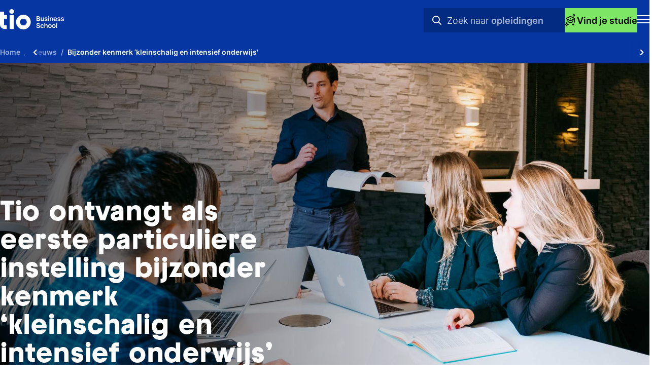

--- FILE ---
content_type: text/html; charset=UTF-8
request_url: https://www.tio.nl/nieuws/accreditatie-bijzonder-kenmerk-kleinschalig-onderwijs/
body_size: 9943
content:
<!DOCTYPE html><html lang="nl" class="hasbreadcrumb" prefix="og: http://ogp.me/ns#" data-wh-ob="17636.SpwsvU"><head><meta charset="utf-8"><title>Bijzonder kenmerk &#8216;kleinschalig en intensief onderwijs&#39;</title><meta name="description" content="Hogeschool Tio heeft het bijzonder kenmerk kleinschalig en intensief onderwijs ontvangen van de NVAO. Tio ontvangt deze als eerste particuliere instelling."><link rel="canonical" href="https://www.tio.nl/nieuws/accreditatie-bijzonder-kenmerk-kleinschalig-onderwijs/"><script src="//e428.tio.nl/script.js" async></script> 
<script>!function(e,t,n,r,o,i,u,c,a,l){a=n.getElementsByTagName("head")[0],(l=n.createElement("script")).async=1,l.src=t,a.appendChild(l),r=n.cookie;try{if(i=(" "+r).match(new RegExp("[; ]_tdbu=([^\\s;]*)")))for(u in o=decodeURI(i[1]).split("||"))(c=o[u].split("~~"))[1]&&(r.indexOf(c[0]+"=")>-1||(n.cookie=c[0]+"="+c[1]+";path=/;max-age=604800;domain=."+e,n.cookie="_1=1"))}catch(e){} }("tio.nl","https://two.tio.nl/goc.js",document)</script>

<!--
Realisatie: WebHare bv
            https://www.webhare.nl/
-->
<meta name="viewport" content="width=device-width, initial-scale=1" /><link rel="apple-touch-icon" sizes="180x180" href="/.publisher/sd/tio_base/tio2022/img/favicons/apple-touch-icon.png" /><link rel="icon" type="image/png" href="/.publisher/sd/tio_base/tio2022/img/favicons/favicon-32x32.png" sizes="32x32" /><link rel="icon" type="image/png" href="/.publisher/sd/tio_base/tio2022/img/favicons/favicon-16x16.png" sizes="16x16" /><link rel="manifest" href="/.publisher/sd/tio_base/tio2022/img/favicons/manifest.json" /><link rel="mask-icon" href="/.publisher/sd/tio_base/tio2022/img/favicons/safari-pinned-tab.svg" /><link rel="shortcut icon" href="/.publisher/sd/tio_base/tio2022/img/favicons/favicon.ico" /><meta name="msapplication-TileColor" content="#0088d4" /><meta name="msapplication-config" content="/.publisher/sd/tio_base/tio2022/img/favicons/browserconfig.xml" /><meta name="theme-color" content="#ffffff" /><meta name="consilio-heading1" content="Tio ontvangt als eerste particuliere instelling bijzonder kenmerk &#8216;kleinschalig en intensief onderwijs&#8217;" /><meta name="consilio-thumb" content="{&#34;alt&#34;:&#34;Tio ontvangt als eerste particuliere instelling bijzonder kenmerk \u2018kleinschalig en intensief onderwijs\u2019&#34;,&#34;dominantcolor&#34;:&#34;#BFACA2&#34;,&#34;height&#34;:315,&#34;link&#34;:&#34;/.wh/ea/uc/i4b9470b00102f5130c0057b9f201f4ba0e50fb5f944b0701c330023b0180/rs67326-tio-lesdag-amsterdam-66.jpg&#34;,&#34;refpoint_backgroundposition&#34;:&#34;&#34;,&#34;width&#34;:560}" /><meta name="consilio-pagetype" content="news" /><meta name="consilio-categories" content="nieuws" /><meta name="consilio-studies" content="hem" /><meta name="consilio-studytypes" content="hbo" /><meta name="consilio-freetags" content="beste-studie diploma excellent particulier persoonlijk-en-kleinschalig" /><link rel="preload" href="/.wh/ea/ap/tio_base.tio2022/ap.css" as="style" /><script type="text/javascript">var MTIProjectId='cf41fa7a-2991-4afa-a3f0-908cae7ed292';setTimeout(function(){var mtiTracking = document.createElement('script');mtiTracking.type='text/javascript';mtiTracking.async='true';mtiTracking.src='/.publisher/sd/tio_base/tio2022/js/mtifonttracker.js';(document.getElementsByTagName('head')[0]||document.getElementsByTagName('body')[0]).appendChild( mtiTracking );},50);</script><script src="//www.youtube.com/iframe_api" async></script><script>(function(w,d,s,l,i){w[l]=w[l]||[];w[l].push({'gtm.start':new Date().getTime(),event:'gtm.js'});var f=d.getElementsByTagName(s)[0],j=d.createElement(s),dl=l!='dataLayer'?'&l='+l:'';j.async=true;j.src='//www.googletagmanager.com/gtm.js?id='+i+dl;f.parentNode.insertBefore(j,f);})(window,document,'script','dataLayer','GTM-TJ699Q');</script><meta property="og:title" content="Bijzonder kenmerk &#8216;kleinschalig en intensief onderwijs&#39;"><meta property="og:description" content="Hogeschool Tio heeft het bijzonder kenmerk kleinschalig en intensief onderwijs ontvangen van de NVAO. Tio ontvangt deze als eerste particuliere instelling."><meta property="og:url" content="https://www.tio.nl/nieuws/accreditatie-bijzonder-kenmerk-kleinschalig-onderwijs/"><meta property="og:type" content="website"><meta property="og:site_name" content="TIO"><meta property="og:image" content="https://www.tio.nl/.wh/ea/uc/ia3e49b580102f5130c0057b9f201f4ba0e50fb5f944b0701c3b004760280/rs67326-tio-lesdag-amsterdam-66.jpg"><script type="application/json" id="wh-config">{"designcdnroot":"/.publisher/sd/tio_base/tio2022/","designroot":"/.publisher/sd/tio_base/tio2022/","dtapstage":"production","imgroot":"/.publisher/sd/tio_base/tio2022/img/","islive":true,"locale":"nl-NL","obj":{"folderurl":"https://www.tio.nl/nieuws/","id":17636,"title":"Bijzonder kenmerk \u2018kleinschalig en intensief onderwijs'","url":"https://www.tio.nl/nieuws/accreditatie-bijzonder-kenmerk-kleinschalig-onderwijs/"},"server":50901,"site":{"consiliotoken":"bUAqyOEc7mSvtAI3nju7yiufFiSratuU4XoPnRGuWzDGjbjXt4OMlCOxa-jkgGyMPSYBw9mrysUK2uChms5re5Ct.9lkZqsHuSZDJFhzz.rYoJE5Eneu-CBWJwHtrPxA","frequentlyused":[{"category":"","words":["kosten","particulier","beste hogeschool"]},{"category":"courses","words":["business","eventmanagement","hotelschool","marketing","toerisme"]},{"category":"infos","words":["Kosten","Stage","Afstuderen"]},{"category":"videos","words":["Feest","Buitenland","Stage"]},{"category":"news","words":["Beste hogeschool","Leuke stage","Buitenland"]}],"id":2382,"title":"Nieuws"},"siteroot":"https://www.tio.nl/nieuws/"}</script><link rel="stylesheet" href="/.wh/ea/ap/tio_base.tio2022/ap.css"><script src="/.wh/ea/ap/tio_base.tio2022/ap.mjs" type="module" async></script><script type="application/ld+json">{"@context":"https://schema.org","@type":"BreadcrumbList","itemListElement":[{"@type":"ListItem","item":"https://www.tio.nl/","name":"Home","position":1},{"@type":"ListItem","item":"https://www.tio.nl/nieuws/","name":"Nieuws","position":2},{"@type":"ListItem","item":"https://www.tio.nl/nieuws/accreditatie-bijzonder-kenmerk-kleinschalig-onderwijs/","name":"Bijzonder kenmerk \u2018kleinschalig en intensief onderwijs'","position":3}]}</script></head><body><noscript><iframe src="//www.googletagmanager.com/ns.html?id=GTM-TJ699Q" height="0" width="0" style="display:none;visibility:hidden"></iframe></noscript><header class="header-mobile"><div class="header-mobile__header"><div class="studiezoeker"><div class="studiezoeker__inner"><div class="studiezoeker__bgcircle"><svg class="tiocircle" width="570" height="570" viewBox="0 0 570 570" fill="none" xmlns="http://www.w3.org/2000/svg"><circle cx="285" cy="285" r="206" fill="none" stroke="#7DE665" stroke-width="154" /></svg></div><button type="button" class="studiezoeker__hide" aria-label="Sluit Studiekeuze" hidden><i class="fal fa-times"></i></button><div class="studiezoeker__container"></div></div></div><a href="https://www.tio.nl/" class="header-mobile__home"><img class="header-mobile__logo" width="125" height="40" src="/.publisher/sd/tio_base/tio2022/img/tio-business-school.svg" alt="Logo TIO Business school" /></a><div class="header-mobile__header__centerblock"><div class="header-mobile__header__search"><form role="search" aria-label="Site" class="header-mobile__header__search__form" action="https://www.tio.nl/zoekopleiding/" method="get" autocomplete="off"><select name="category" class="header-mobile__header__search__options" hidden><option value="" data-html='<svg height="17" viewBox="0 0 16 17" width="16" xmlns="http://www.w3.org/2000/svg"><g class="searchicon searchicon--all" fill="#0636a2" fill-rule="evenodd"><path d="m2.6849 3.16683v3.25926h3.25926v-3.25926zm-.5926-1.33333c-.4091 0-.74074.33164-.74074.74074v4.44444c0 .4091.33164.74074.74074.74074h4.44445c.4091 0 .74074-.33164.74074-.74074v-4.44444c0-.4091-.33164-.74074-.74074-.74074z"/><path d="m10.0922 3.16683v3.25926h3.2593v-3.25926zm-.59255-1.33333c-.4091 0-.74074.33164-.74074.74074v4.44444c0 .4091.33164.74074.74074.74074h4.44445c.4091 0 .7407-.33164.7407-.74074v-4.44444c0-.4091-.3316-.74074-.7407-.74074z"/><path d="m2.6849 10.5743v3.2593h3.25926v-3.2593zm-.5926-1.33333c-.4091 0-.74074.33164-.74074.74074v4.44449c0 .4091.33164.7407.74074.7407h4.44445c.4091 0 .74074-.3316.74074-.7407v-4.44449c0-.4091-.33164-.74074-.74074-.74074z"/><path d="m10.0922 10.5743v3.2593h3.2593v-3.2593zm-.59255-1.33333c-.4091 0-.74074.33164-.74074.74074v4.44449c0 .4091.33164.7407.74074.7407h4.44445c.4091 0 .7407-.3316.7407-.7407v-4.44449c0-.4091-.3316-.74074-.7407-.74074z"/></g></svg><span>Alles</span>'>Alles</option><option value="courses" data-html='<svg height="17" viewBox="0 0 16 17" width="16" xmlns="http://www.w3.org/2000/svg"><g class="searchicon searchicon--courses" fill="#0636a2" fill-rule="evenodd"><path d="m7.70169 2.20844c.18782-.094.40894-.094.59675 0l7.02186 3.51433c.2258.11299.3683.34379.3683.59624s-.1426.48322-.3684.59616l-7.02188 3.51253c-.18775.0939-.40876.0939-.5965 0l-7.021877-3.51253c-.225776-.11294-.368393-.34371-.36842-.59616-.000026-.25245.142542-.48325.368294-.59624zm.29838 1.34167-5.53201 2.76867 5.53201 2.76723 5.53203-2.76723z"/><path d="m7.99992 5.8335c-.36752 0-.66667.29914-.66667.66666s.29915.66667.66667.66667.66666-.29915.66666-.66667-.29914-.66666-.66666-.66666z"/><path d="m14.4163 6.61206c.3682 0 .6667.29848.6667.66667v5.00387c0 .3682-.2985.6667-.6667.6667s-.6667-.2985-.6667-.6667v-5.00387c0-.36819.2985-.66667.6667-.66667z"/><path d="m3.90592 7.3208c.36819 0 .66667.29848.66667.66667v2.21303c0 .4341.27179.9168.89663 1.3228.61837.4018 1.51213.6722 2.5328.6722 1.02089 0 1.91465-.27 2.53288-.6716.6246-.4057.8966-.8882.8966-1.3234v-2.21303c0-.36819.2984-.66667.6666-.66667s.6667.29848.6667.66667v2.21303c0 1.0359-.6454 1.8842-1.5036 2.4416-.8644.5614-2.01872.8867-3.25918.8867-1.24067 0-2.39496-.3258-3.25931-.8875-.85787-.5575-1.50345-1.4056-1.50345-2.4408v-2.21303c0-.36819.29847-.66667.66666-.66667z"/></g></svg><span>Opleidingen</span>'>Opleidingen</option><option value="infos" data-html='<svg height="17" viewBox="0 0 16 17" width="16" xmlns="http://www.w3.org/2000/svg"><g class="searchicon searchicon--infos" fill="#0636a2" fill-rule="evenodd"><path d="m7.99992 3.16683c-2.94552 0-5.33333 2.38781-5.33333 5.33333 0 2.94554 2.38781 5.33334 5.33333 5.33334 2.94548 0 5.33338-2.3878 5.33338-5.33334 0-2.94552-2.3879-5.33333-5.33338-5.33333zm-6.66667 5.33333c0-3.6819 2.98477-6.66666 6.66667-6.66666 3.68188 0 6.66668 2.98476 6.66668 6.66666 0 3.68194-2.9848 6.66664-6.66668 6.66664-3.6819 0-6.66667-2.9847-6.66667-6.66664z"/><path d="m7.33325 6.10002c0-.36819.29848-.66667.66667-.66667h.006c.36819 0 .66667.29848.66667.66667s-.29848.66666-.66667.66666h-.006c-.36819 0-.66667-.29847-.66667-.66666zm.66667 1.73333c.36819 0 .66667.29848.66667.66667v2.39998c0 .3682-.29848.6667-.66667.6667s-.66667-.2985-.66667-.6667v-2.39998c0-.36819.29848-.66667.66667-.66667z"/></g></svg><span>Praktische info</span>'>Praktische info</option><option value="videos" data-html='<svg height="17" viewBox="0 0 16 17" width="16" xmlns="http://www.w3.org/2000/svg"><g class="searchicon searchicon--videos" fill="#0636a2" fill-rule="evenodd"><path d="m7.99996 2.50008c-3.31371 0-6 2.68629-6 6 0 3.31372 2.68629 6.00002 6 6.00002 3.31374 0 6.00004-2.6863 6.00004-6.00002 0-3.31371-2.6863-6-6.00004-6zm-7.333334 6c0-4.05009 3.283244-7.33333 7.333334-7.33333 4.05004 0 7.33334 3.28324 7.33334 7.33333 0 4.05012-3.2833 7.33332-7.33334 7.33332-4.05009 0-7.333334-3.2832-7.333334-7.33332z"/><path d="m6.99997 6.72717v3.55243l2.76691-1.77621zm3.15503 2.03149s-.0002-.00012-.0004-.00037zm-2.63996-3.28526c-.00573-.00372-.01147-.00746-.01722-.0112-.11669-.07589-.23966-.15586-.34844-.21305-.11148-.05862-.30639-.14886-.54856-.13461v-.00005l-.00835.00059c-.28902.02065-.55032.16596-.72369.39546-.15078.1982-.18003.41789-.19103.53778-.01119.12199-.01115.26912-.01112.40918v.02256 4.04664.0226c-.00003.14-.00007.2872.01112.4092.01071.1166.03869.3278.17911.5217.18527.2654.47471.3929.73561.4115h-.00001l.00836.0005c.24217.0143.43708-.076.54856-.1346.10878-.0572.23175-.1371.34844-.213.00575-.0038.01149-.0075.01721-.0112l3.14507-2.01899v.00003l.006-.00391c.0077-.00508.0155-.0102.0233-.01534.0987-.06477.2048-.13439.2886-.20033.0912-.07173.2352-.1977.3214-.39886l.0049-.01156.0046-.01173c.09-.23409.0974-.50552-.0069-.75573v-.00001l-.0026-.00619c-.0835-.19479-.221-.32107-.3171-.39797-.0957-.07651-.2125-.15148-.3248-.22214z"/></g></svg><span>Videos</span>'>Videos</option><option value="news" data-html='<svg height="17" viewBox="0 0 16 17" width="16" xmlns="http://www.w3.org/2000/svg"><g class="searchicon searchicon--news" fill="#0636a2" fill-rule="evenodd"><path d="m.795402 1.79979c.000003-.36621.296868-.66307.663078-.66307h11.10402c.1758 0 .3445.06986.4688.19421.1244.12435.1943.29301.1943.46887l-.0002 11.5853c0 .2366.1954.4421.4552.4421.2586 0 .4552-.2043.4552-.4421v-8.00026c0-.3662.2969-.66307.6631-.66307s.6631.29687.6631.66307v8.00026c0 .989-.8094 1.7682-1.7814 1.7682h-11.10398c-.97203 0-1.781332-.7792-1.781332-1.7682zm11.159898 12.02741c-.0366-.1412-.056-.2893-.056-.4421l.0001-10.92223h-9.77785l-.00011 10.92223c0 .2378.19659.4421.45518.4421z"/><path d="m8.25854 4.33788c0-.36621.29687-.66308.66308-.66308h1.26908c.3662 0 .663.29687.663.66308s-.2968.66308-.663.66308h-1.26908c-.36621 0-.66308-.29687-.66308-.66308z"/><path d="m8.25854 6.87597c0-.36621.29687-.66308.66308-.66308h1.26908c.3662 0 .663.29687.663.66308 0 .3662-.2968.66307-.663.66307h-1.26908c-.36621 0-.66308-.29687-.66308-.66307z"/><path d="m3.1825 9.41405c0-.3662.29686-.66307.66307-.66307h6.34523c.3662 0 .6631.29687.6631.66307 0 .36621-.2969.66305-.6631.66305h-6.34523c-.36621 0-.66307-.29684-.66307-.66305z"/><path d="m3.1825 11.9521c0-.3662.29686-.663.66307-.663h6.34523c.3662 0 .6631.2968.6631.663s-.2969.6631-.6631.6631h-6.34523c-.36621 0-.66307-.2969-.66307-.6631z"/><path d="m3.1825 4.33788c0-.36621.29686-.66308.66307-.66308h2.53809c.3662 0 .66307.29687.66307.66308v2.53809c0 .3662-.29687.66307-.66307.66307h-2.53809c-.36621 0-.66307-.29687-.66307-.66307zm1.32615.66308v1.21193h1.21193v-1.21193z"/></g></svg><span>Nieuws</span>'>Nieuws</option></select><label for="header-mobile-search-words" hidden>Zoeken</label><input class="header-mobile__header__search__input" name="q" type="search" id="header-mobile-search-words" autocomplete="off" placeholder="Zoeken naar studies, video&#8217;s &#38; praktisch info" value="" /><button class="header-mobile__header__search__submitbutton" aria-label="Zoeken" type="submit"><i class="far fa-search" aria-hidden="true"></i></button><div class="header-mobile__header__search__suggestpanel" tabindex="0" hidden></div><div class="header-mobile__header__search__animation"><div class="header-mobile__header__search__animation__prefix">Zoek naar</div><div class="header-mobile__header__search__animation__suffix"><div class="header-mobile__header__search__animation__categories"><span>Opleidingen</span><span>Praktische info</span><span>Videos</span><span>Nieuws</span><span>Opleidingen</span> </div></div></div><button class="header-mobile__header__search__cancelbutton" type="button" hidden>annuleren</button></form></div><button type="button" class="studiezoeker__show"><svg fill="none" height="24" viewBox="0 0 24 24" width="24" xmlns="http://www.w3.org/2000/svg"><g fill="#000" fill-rule="evenodd"><path d="m10.8839 3.59677c.2305-.11536.5018-.11536.7323 0l8.6178 4.31305c.2771.13866.452.42193.452.73175s-.1751.59305-.4521.73165l-8.6178 4.31078c-.2304.1153-.5017.1153-.7321 0l-8.61773-4.31078c-.27709-.1386-.45212-.42183-.45215-.73165-.00004-.30982.17494-.59309.45199-.73175zm.3662 1.6466-6.78932 3.39792 6.78932 3.39611 6.7892-3.39611z"/><path d="m11.25 8.04541c-.4511 0-.8182.36713-.8182.81818s.3671.81818.8182.81818c.451 0 .8182-.36713.8182-.81818s-.3672-.81818-.8182-.81818z"/><path d="m19.1246 9.00098c.4519 0 .8182.36631.8182.81818v6.14114c0 .4518-.3663.8181-.8182.8181s-.8182-.3663-.8182-.8181v-6.14114c0-.45187.3663-.81818.8182-.81818z"/><path d="m6.22547 9.87109c.45187 0 .81818.36631.81818.81821v2.716c0 .5328.33356 1.1251 1.10041 1.6234.75891.4931 1.85579.8249 3.10844.8249 1.2529 0 2.3498-.3313 3.1086-.8242.7665-.4978 1.1002-1.09 1.1002-1.6241v-2.716c0-.4519.3664-.81821.8182-.81821.4519 0 .8182.36631.8182.81821v2.716c0 1.2713-.7921 2.3124-1.8453 2.9964-1.0609.6891-2.4775 1.0883-3.9999 1.0883-1.52265 0-2.93928-.3999-4.00006-1.0892-1.05284-.6842-1.84515-1.7251-1.84515-2.9955v-2.716c0-.4519.36631-.81821.81818-.81821z"/><path d="m0 19.5c1.65777 0 3-1.3422 3-3h1.5c0 2.4862-2.0138 4.5-4.5 4.5z"/><path d="m7.5 21c-2.4862 0-4.5-2.0138-4.5-4.5h1.5c0 1.6578 1.34223 3 3 3z"/><path d="m7.5 21c-1.65777 0-3 1.3422-3 3h-1.5c0-2.4862 2.0138-4.5 4.5-4.5z"/><path d="m0 19.5c2.4862 0 4.5 2.0138 4.5 4.5h-1.5c0-1.6578-1.34223-3-3-3z"/><path d="m18 1.5c-.4142 0-.75.33579-.75.75s.3358.75.75.75.75-.33579.75-.75-.3358-.75-.75-.75zm-2.25.75c0-1.24264 1.0074-2.25 2.25-2.25s2.25 1.00736 2.25 2.25-1.0074 2.25-2.25 2.25-2.25-1.00736-2.25-2.25z"/><path d="m15.75 22.5v-4.5h1.5v4.5z"/><path d="m14.25 19.5h4.5v1.5h-4.5z"/></g></svg><span>Vind je studie</span></button></div><button type="button" tabindex="0" class="header-mobile__menutoggle" data-action="open" aria-label="Toon mobile navigatie"><div class="header-mobile__icon header-mobile__icon--show"><svg width="24" height="16" viewBox="0 0 24 16" xmlns="http://www.w3.org/2000/svg"><g stroke="none" fill="#FFFFFF" fill-rule="nonzero"><polygon points="0 0 0 2 24 2 24 0" /><polygon points="0 7 0 9 24 9 24 7" /><polygon points="0 14 0 16 24 16 24 14" /></g></svg></div></button></div></header><div class="header-mobile__foldout"><nav class="mobilenav" aria-label="Mobiele navigatie"><div class="mobilenav__panel"><div class="mobilenav__topbar"><button type="button" class="header-mobile__menutoggle" data-action="close" aria-label="Sluit navigatie"><i class="header-mobile__icon header-mobile__icon--close fal fa-times"></i></button></div><ul class="mobilenav__list"><li class="mobilenav__item mobilenav__item--main"><a class="mobilenav__item__link" href="https://www.tio.nl/"><span class="mobilenav__item__title">Home</span></a></li><li class="mobilenav__item mobilenav__item--main"><div class="mobilenav__foldout-toggle" tabindex="0" role="button"><span class="mobilenav__item__title">Opleidingen</span><i class="mobilenav__item__icon fas fa-chevron-right" aria-hidden="true"></i></div><div class="mobilenav__foldout"><div class="mobilenav__foldout__inner"><div class="mobilenav__foldout__nav" hidden><button type="button" class="mobilenav__foldout__back"><i class="far fa-arrow-left" aria-hidden="true"></i> Terug</button><button type="button" class="header-mobile__menutoggle" data-action="close" aria-label="Sluit navigatie"><i class="header-mobile__icon header-mobile__icon--close fal fa-times"></i></button></div><div class="mobilenav__foldout__heading"><span>Opleidingen</span></div><ul class="mobilenav__foldout__itemlist"><li class="mobilenav__foldout__item "><a class="mobilenav__foldout__item__link" href="https://www.tio.nl/zoekopleiding/?type=mbo"><span class="mobilenav__item__title">Mbo</span></a></li><li class="mobilenav__foldout__item "><a class="mobilenav__foldout__item__link" href="https://www.tio.nl/zoekopleiding/?type=hbo-ad"><span class="mobilenav__item__title">Hbo Associate degree</span></a></li><li class="mobilenav__foldout__item "><a class="mobilenav__foldout__item__link" href="https://www.tio.nl/zoekopleiding/?type=hbo"><span class="mobilenav__item__title">Hbo Bachelor</span></a></li><li class="mobilenav__foldout__item "><a class="mobilenav__foldout__item__link" href="https://www.tio.nl/zoekopleiding/?type=master"><span class="mobilenav__item__title">Master</span></a></li></ul><div class="mobilenav__foldout__moreitem"><a class="mobilenav__foldout__moreitem__link" href="https://www.tio.nl/zoekopleiding/"><span class="mobilenav__foldout__moreitem__title">Alle opleidingen</span><i class="mobilenav__foldout__moreitem__icon fas fa-chevron-right" aria-hidden="true"></i></a></div></div></div></li><li class="mobilenav__item mobilenav__item--main"><a class="mobilenav__item__link" href="https://www.tio.nl/studiekeuze/"><span class="mobilenav__item__title">Studeren bij Tio</span></a></li><li class="mobilenav__item mobilenav__item--main"><a class="mobilenav__item__link" href="https://www.tio.nl/overtio/"><span class="mobilenav__item__title">Over Tio</span></a></li><li class="mobilenav__item mobilenav__item--main"><a class="mobilenav__item__link" href="https://www.tio.nl/vestigingen/"><span class="mobilenav__item__title">Vestigingen</span></a></li></ul><ul class="mobilenav__list mobilenav__list--metanav"><li class="mobilenav__item"><a class="mobilenav__item__link" href="https://www.tio.nl/contact/"><span class="mobilenav__item__title">Contact</span></a></li><li class="mobilenav__item"><a class="mobilenav__item__link" href="https://www.tio.nl/vacatures/"><span class="mobilenav__item__title">Vacatures</span></a></li><li class="mobilenav__item"><a class="mobilenav__item__link" href="https://www.tio.nl/decanen/"><span class="mobilenav__item__title">Decanen</span></a></li><li class="mobilenav__item"><a class="mobilenav__item__link" href="https://www.tio.nl/bedrijven/"><span class="mobilenav__item__title">Bedrijven</span></a></li><li class="mobilenav__item"><a class="mobilenav__item__link" href="https://www.tio.nl/inloggen/"><span class="mobilenav__item__title">Inloggen</span></a></li></ul><a href="https://www.tio.nl/opendagen/" class="mobilenav__cta"><div class="mobilenav__cta__text"><div class="mobilenav__cta__title">Open dagen</div><div class="mobilenav__cta__description">Proef de sfeer bij Tio</div></div><div class="mobilenav__cta__icon"><svg height="48" role="img" viewBox="0 0 49 48" width="49" xmlns="http://www.w3.org/2000/svg"><g stroke="none"><path d="M22.8754 25.55C23.3087 25.55 23.6754 25.3913 23.9754 25.074C24.2754 24.758 24.4254 24.4 24.4254 24C24.4254 23.5667 24.2754 23.2 23.9754 22.9C23.6754 22.6 23.3087 22.45 22.8754 22.45C22.4754 22.45 22.1174 22.6 21.8014 22.9C21.4841 23.2 21.3254 23.5667 21.3254 24C21.3254 24.4 21.4841 24.758 21.8014 25.074C22.1174 25.3913 22.4754 25.55 22.8754 25.55ZM14.8754 40V38L28.8754 36.6V12.9C28.8754 12.1333 28.6254 11.4753 28.1254 10.926C27.6254 10.3753 27.0254 10.0667 26.3254 10L16.1254 9V7L26.5754 8.05C27.8087 8.18333 28.8334 8.708 29.6494 9.624C30.4667 10.5413 30.8754 11.6167 30.8754 12.85V38.4L14.8754 40ZM9.77539 40V38H12.8754V10.25C12.8754 9.31667 13.1921 8.54133 13.8254 7.924C14.4587 7.308 15.2254 7 16.1254 7H33.6254C34.5587 7 35.3341 7.308 35.9514 7.924C36.5674 8.54133 36.8754 9.31667 36.8754 10.25V38H39.9754V40H9.77539ZM14.8754 38H34.8754V10.25C34.8754 9.88333 34.7587 9.58333 34.5254 9.35C34.2921 9.11667 33.9921 9 33.6254 9H16.1254C15.7587 9 15.4587 9.11667 15.2254 9.35C14.9921 9.58333 14.8754 9.88333 14.8754 10.25V38Z"/></g><title>2023 - Open dagen</title></svg></div></a><ul class="mobilenav__list mobilenav__list--language"><li class="mobilenav__item mobilenav__item--main"><a class="mobilenav__item__link" href="https://www.tio.nl/en/"><span class="mobilenav__item__title">English site</span></a></li></ul></div></nav></div><header class="header-breadcrumb"><div class="structuredbreadcrumb__wrapper"><div class="structuredbreadcrumb__scrollarea"><ol class="structuredbreadcrumb"><li><a href="https://www.tio.nl/"><span>Home</span></a></li><li><a href="https://www.tio.nl/nieuws/"><span>Nieuws</span></a></li><li><span>Bijzonder kenmerk &#8216;kleinschalig en intensief onderwijs'</span></li></ol></div><button class="structuredbreadcrumb__scrollleft" tabindex="0" aria-label="Scroll naar links" hidden><i class="fas fa-chevron-left" aria-hidden="true"></i></button><button class="structuredbreadcrumb__scrollright" tabindex="0" aria-label="Scroll naar rechts" hidden><i class="fas fa-chevron-right" aria-hidden="true"></i></button></div></header><header class="header-media  "><div class="header-media__inner"><div class="header-media__background"><div class="header-media__images"><style>.header-media__image0{background:#BFACA2 url("/.wh/ea/uc/ib5a446640102f5130c0057b9f201f4ba0e50fb5f944b0801e38601e0018032/rs67326-tio-lesdag-amsterdam-66.jpg") center/cover;}@media (min-width: 391px){.header-media__image0{background:#BFACA2 url("/.wh/ea/uc/i826dbabf0102f5130c0057b9f201f4ba0e50fb5f944b0801e38002e0018032/rs67326-tio-lesdag-amsterdam-66.jpg") center/cover;}}@media (min-width: 641px){.header-media__image0{background:#BFACA2 url("/.wh/ea/uc/i7b7399e50102f5130c0057b9f201f4ba0e50fb5f944b0801e3000440028032/rs67326-tio-lesdag-amsterdam-66.jpg") center/cover;}}@media (min-width: 1025px){.header-media__image0{background:#BFACA2 url("/.wh/ea/uc/iee9ee3b40102f5130c0057b9f201f4ba0e50fb5f944b0801e3000880048032/rs67326-tio-lesdag-amsterdam-66.jpg") center/cover;}}.header-media__image1{background:#A9A6A7 url("/.wh/ea/uc/ic20e12900102f8130c0057b9f2015a2dae9012861bbe0801e38601e0018032/rs65003-vestiging-adam-277-2.jpg") center/cover;}@media (min-width: 391px){.header-media__image1{background:#A9A6A7 url("/.wh/ea/uc/i887f05bd0102f8130c0057b9f2015a2dae9012861bbe0801e38002e0018032/rs65003-vestiging-adam-277-2.jpg") center/cover;}}@media (min-width: 641px){.header-media__image1{background:#A9A6A7 url("/.wh/ea/uc/ibf81c8ca0102f8130c0057b9f2015a2dae9012861bbe0801e3000440028032/rs65003-vestiging-adam-277-2.jpg") center/cover;}}@media (min-width: 1025px){.header-media__image1{background:#A9A6A7 url("/.wh/ea/uc/i09a8238c0102f8130c0057b9f2015a2dae9012861bbe0801e3000880048032/rs65003-vestiging-adam-277-2.jpg") center/cover;}}.header-media__image2{background:#9C99A8 url("/.wh/ea/uc/i026048c00102fb130c0057b9f201cb3b892697bdc5c40801e38601e0018032/rs64942-vestiging-adam-350.jpg") center/cover;}@media (min-width: 391px){.header-media__image2{background:#9C99A8 url("/.wh/ea/uc/i971239480102fb130c0057b9f201cb3b892697bdc5c40801e38002e0018032/rs64942-vestiging-adam-350.jpg") center/cover;}}@media (min-width: 641px){.header-media__image2{background:#9C99A8 url("/.wh/ea/uc/i1086ee430102fb130c0057b9f201cb3b892697bdc5c40801e3000440028032/rs64942-vestiging-adam-350.jpg") center/cover;}}@media (min-width: 1025px){.header-media__image2{background:#9C99A8 url("/.wh/ea/uc/i8b138bd00102fb130c0057b9f201cb3b892697bdc5c40801e3000880048032/rs64942-vestiging-adam-350.jpg") center/cover;}}</style><div class="header-media__image header-media__image0 header-media__image--active" role="img" aria-label="Tio ontvangt als eerste particuliere instelling bijzonder kenmerk &#8216;kleinschalig en intensief onderwijs&#8217;"></div><div class="header-media__image header-media__image1 " role="img" aria-label="Tio ontvangt als eerste particuliere instelling bijzonder kenmerk &#8216;kleinschalig en intensief onderwijs&#8217;"></div><div class="header-media__image header-media__image2 " role="img" aria-label="Tio ontvangt als eerste particuliere instelling bijzonder kenmerk &#8216;kleinschalig en intensief onderwijs&#8217;"></div></div></div><div class="header-media__contents"><div class="header-media__horizontaltext"><div class="header-media__text__inner"><h1 class="header-media__heading">Tio ontvangt als eerste particuliere instelling bijzonder kenmerk &#8216;kleinschalig en intensief onderwijs&#8217;</h1></div><div class="header-media__horizontaltext__buttons" hidden><button type="button" class="pagenav__sitectas-toggle" tabindex="0"><span class="pagenav__sitectas-toggle__overview">Alle studiekeuzeactiviteiten</span><i class="fas fa-chevron-down" aria-hidden="true"></i></button></div></div><div class="header-media__text"><div class="header-media__text__inner"><h1 class="header-media__heading">Tio ontvangt als eerste particuliere instelling bijzonder kenmerk &#8216;kleinschalig en intensief onderwijs&#8217;</h1></div></div></div></div></header><main><p class="normal"><strong>Hogeschool Tio heeft voor de </strong><a href="https://www.tio.nl/hotelmanagement_en_eventmanagement/"><strong>opleiding Hotel- en Eventmanagement</strong></a><strong> het bijzondere kenmerk </strong><em><strong>kleinschalig en intensief onderwijs</strong></em><strong> ontvangen van de Nederlands-Vlaamse Accreditatieorganisatie (NVAO). Het is daarmee de eerste particuliere instelling in Nederland die dit bijzondere kenmerk toegekend krijgt.</strong></p><a class="wh-anchor" id="title"></a><!--wh_consilio_content--><h3 class="heading3">Afstudeerrendement hoger dan gemiddeld</h3><p class="normal">Het kenmerk werd toegekend bij de heraccreditatie van de hbo-opleiding. Bij de toekenning werden de volgende criteria beoordeeld: </p><ul class="unordered"><li>beoogde leerresultaten</li><li>programma: inhoud</li><li>programma: leeromgeving</li><li>instroom</li><li>personeel</li><li>materiële voorzieningen en </li><li>gerealiseerde leerresultaten. </li></ul><p class="normal">Over het laatste criterium zegt het panel in het accreditatierapport het volgende: “Afgestudeerde studenten laten met de afstudeerscriptie zien dat zij aan het bachelorniveau voldoen. Het afstudeerrendement ligt hoger dan bij vergelijkbare opleidingen.”</p><h3 class="heading3">Ruimte voor excellentie</h3><p class="normal">Het visitatiepanel was in het accreditatierapport daarnaast positief over de wijze waarop studenten bij Tio de kans krijgen te excelleren: “Naast het standaard curriculum kunnen studenten op tal van wijzen zich onderscheiden of verder verdiepen. Studenten die iets extra’s willen doen worden daarin ondersteund en gestimuleerd. Bij de praktijkopdrachten en projecten in het curriculum is vaak een competitie-element toegevoegd, wat studenten aanzet om te excelleren.”</p><h3 class="heading3">Over de accreditatie</h3><p class="normal">De <a href="https://www.nvao.net/nl" target="_blank">NVAO</a> is een kwaliteitszorgorganisatie die de kwaliteit van het hoger onderwijs in Nederland en Vlaanderen borgt. Nieuwe en bestaande opleidingen van zowel door de overheid bekostigde als particuliere hogescholen zoals Tio worden op onafhankelijke wijze beoordeeld. Wanneer een opleiding aan de door de overheid vastgestelde minimale kwalitatieve maatstaven voldoet, wordt door de NVAO een accreditatie toegekend. Dit door de NVAO toegekende keurmerk is zes jaar geldig.</p><!--/wh_consilio_content--><div class="pagetags__wrapper"><div class="pagetags"><strong>Lees meer over:</strong>&nbsp;<a href="https://www.tio.nl/tag/!/beste-studie/">beste studie</a>, <a href="https://www.tio.nl/tag/!/diploma/">diploma</a>, <a href="https://www.tio.nl/tag/!/excellent/">excellent</a>, <a href="https://www.tio.nl/tag/!/particulier/">particulier</a>, <a href="https://www.tio.nl/tag/!/persoonlijk-en-kleinschalig/">persoonlijk en kleinschalig</a></div></div><div class="relatednews fullwidth" hidden></div></main><footer class="footer-nav"><div class="footer__cols centercontent-wide"><div class="footer__col footer__col--left"><a href="https://www.tio.nl/" class="footer__logo"><img src="/.publisher/sd/tio_base/tio2022/img/tio-business-school.svg" width="191" height="61" title="TIO Business School" alt="Logo TIO" /></a><div class="footer__socialmedia"><a href="https://www.linkedin.com/school/tiobusinessschool/" target="_blank" class="icon-linkedin" title="LinkedIn"><i class="fab fa-linkedin-in"></i></a><a href="https://www.instagram.com/TioBusinessSchool/" target="_blank" class="icon-instagram" title="Instagram"><i class="fab fa-instagram"></i></a><a href="https://www.youtube.com/@tiobusinessschool" target="_blank" class="icon-youtube" title="Youtube"><i class="fab fa-youtube"></i></a><a href="https://www.facebook.com/TioBusinessSchool/" target="_blank" title="Facebook"><i class="fab fa-facebook-f"></i></a><a href="https://www.tiktok.com/@tiobusinessschool" target="_blank" class="icon-tiktok" title="TikTok"><i class="fab fa-tiktok"></i></a></div> </div><div class="footer__col footer__col--nav"><nav class="footer__nav wh-details" aria-label="Navigatie voor Onderwijs"><div class="footer__nav__title wh-details__summary"><span>Onderwijs</span><i class="fas fa-chevron-down" aria-hidden="true"></i></div><div class="wh-details__container"><ul class="wh-details__container__inner"><li><a href="https://www.tio.nl/studiekeuze/" >Studiekeuze en opleidingen</a></li><li><a href="https://www.tio.nl/#tio-matchmaker:364" >Studiekeuzetest</a></li><li><a href="https://www.tio.nl/studiekeuze/studiegids/" >Studiegids</a></li><li><a href="https://www.tio.nl/opendagen/" >Open dag</a></li><li><a href="https://www.tio.nl/contact/meeloopdag/" >Meelopen &#38; proefstuderen</a></li><li><a href="https://www.tio.nl/contact/aanmelden/" >Aanmelden studie</a></li></ul></div></nav><nav class="footer__nav wh-details" aria-label="Navigatie voor Samenwerking"><div class="footer__nav__title wh-details__summary"><span>Samenwerking</span><i class="fas fa-chevron-down" aria-hidden="true"></i></div><div class="wh-details__container"><ul class="wh-details__container__inner"><li><a href="https://www.tio.nl/overtio/" >Over Tio</a></li><li><a href="https://www.tio.nl/bedrijven/" >Bedrijven</a></li><li><a href="https://www.tio.nl/decanen/" >Decanen</a></li></ul></div></nav><nav class="footer__nav wh-details" aria-label="Navigatie voor Praktisch"><div class="footer__nav__title wh-details__summary"><span>Praktisch</span><i class="fas fa-chevron-down" aria-hidden="true"></i></div><div class="wh-details__container"><ul class="wh-details__container__inner"><li><a href="https://api.whatsapp.com/send?phone=3197010208460" >Whatsapp</a></li><li><a href="https://www.tio.nl/contact/" >Contact</a></li><li><a href="https://www.tio.nl/contact/nieuwsbrief/" >Nieuwsbrief</a></li><li><a href="https://www.tio.nl/vestigingen/" >Vestigingen</a></li><li><a href="https://www.tio.nl/vacatures/" >Vacatures</a></li><li><a href="https://www.tio.nl/nieuws/" >Nieuws</a></li></ul></div></nav><nav class="footer__nav wh-details" aria-label="Navigatie voor Service"><div class="footer__nav__title wh-details__summary"><span>Service</span><i class="fas fa-chevron-down" aria-hidden="true"></i></div><div class="wh-details__container"><ul class="wh-details__container__inner"><li><a href="https://www.tio.nl/contact/algemene-voorwaarden/" >Algemene voorwaarden</a></li><li><a href="https://www.tio.nl/documentatie/" >Regelingen</a></li><li><a href="https://www.tio.nl/contact/privacy/" >Privacy</a></li><li><a href="https://www.tio.nl/contact/cookie_policy/" >Cookiebeleid</a></li><li><a href="https://www.tio.nl/contact/disclaimer/" >Disclaimer</a></li></ul></div></nav></div> </div></footer><div class="rpc__busyoverlay"></div><script type="application/x-hson" id="wh-consiliofields">hson:{"categories":sa["nieuws"],"discipline":sa["hospitality-leisure"],"duration":sa["4"],"fasttrack_duration":sa["3"],"freetags":sa["beste-studie","diploma","excellent","particulier","persoonlijk-en-kleinschalig"],"heading1":"Tio ontvangt als eerste particuliere instelling bijzonder kenmerk \u2018kleinschalig en intensief onderwijs\u2019","ismainpage":"false","ispracticalinfo":"false","pagetype":"news","studies":sa["hem"],"studytypes":sa["hbo"],"thumb":"{\"alt\":\"Tio ontvangt als eerste particuliere instelling bijzonder kenmerk \\u2018kleinschalig en intensief onderwijs\\u2019\",\"dominantcolor\":\"#BFACA2\",\"height\":315,\"link\":\"/.wh/ea/uc/i4b9470b00102f5130c0057b9f201f4ba0e50fb5f944b0701c330023b0180/rs67326-tio-lesdag-amsterdam-66.jpg\",\"refpoint_backgroundposition\":\"\",\"width\":560}","weekhours":sa["fulltime"]}</script></body></html>